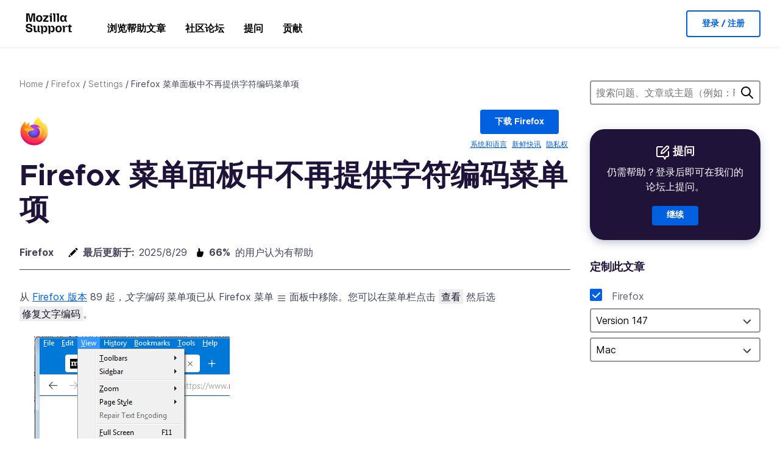

--- FILE ---
content_type: text/html; charset=utf-8
request_url: https://support.mozilla.org/zh-CN/kb/Firefox%20%E8%8F%9C%E5%8D%95%E9%9D%A2%E6%9D%BF%E4%B8%AD%E4%B8%8D%E5%86%8D%E6%8F%90%E4%BE%9B%E5%AD%97%E7%AC%A6%E7%BC%96%E7%A0%81%E8%8F%9C%E5%8D%95%E9%A1%B9
body_size: 85200
content:



<!DOCTYPE html>
<html class="no-js" lang="zh-CN"
  dir="ltr"
  data-gtm-container-id="G-2VC139B3XV"
  data-ga-content-group="kb-article"
  data-ga-default-slug="text-encoding-no-longer-available-firefox-menu"
  data-ga-article-locale="zh-CN"
  data-ga-topics="/browse/customization/settings/"
  data-ga-products="/firefox/"
  
  >
<head>
  <!--
Read more about our custom configuration and use of Google Analytics here:
https://bugzilla.mozilla.org/show_bug.cgi?id=1122305#c8
-->

<!-- Google Tag Manager -->

  <script src="https://assets-prod.sumo.prod.webservices.mozgcp.net/static/gtm-snippet.f1a8b29a563ecd7a.js" nonce="CPfLA10ZFDgjKudd8UrY2w=="></script>

<!-- End Google Tag Manager -->

  
  <meta http-equiv="Content-Type" content="text/html; charset=utf-8"/>

  
    <title>
  Firefox 菜单面板中不再提供字符编码菜单项 | Firefox 帮助
</title>
  

  
<link rel="apple-touch-icon" sizes="180x180" href="https://assets-prod.sumo.prod.webservices.mozgcp.net/static/apple-touch-icon.40087fc676872dcc.png">
<link rel="icon" type="image/png" href="https://assets-prod.sumo.prod.webservices.mozgcp.net/static/favicon.abcbdb85e0f9e7a0.png">
<link rel="manifest" href="/manifest.json">
<link rel="shortcut icon" href="https://assets-prod.sumo.prod.webservices.mozgcp.net/static/favicon.abcbdb85e0f9e7a0.png">
<meta name="theme-color" content="#ffffff">


  <link rel="search" type="application/opensearchdescription+xml" title="Mozilla 技术支持" href="/zh-CN/search/xml"/>
  

  
  
  <link href="https://assets-prod.sumo.prod.webservices.mozgcp.net/static/screen.02cf61ea7585e2c7.css" rel="stylesheet" nonce="CPfLA10ZFDgjKudd8UrY2w==">

  
  
  <script defer="defer" src="https://assets-prod.sumo.prod.webservices.mozgcp.net/static/32.a390ba7069326239.js" nonce="CPfLA10ZFDgjKudd8UrY2w=="></script><script defer="defer" src="https://assets-prod.sumo.prod.webservices.mozgcp.net/static/common.ec3737bd76c83a6a.js" nonce="CPfLA10ZFDgjKudd8UrY2w=="></script>
  
    <script defer="defer" src="https://assets-prod.sumo.prod.webservices.mozgcp.net/static/566.52e082bc6ceca92f.js" nonce="CPfLA10ZFDgjKudd8UrY2w=="></script><script defer="defer" src="https://assets-prod.sumo.prod.webservices.mozgcp.net/static/467.e805b3b5a73440ca.js" nonce="CPfLA10ZFDgjKudd8UrY2w=="></script><script defer="defer" src="https://assets-prod.sumo.prod.webservices.mozgcp.net/static/58.4022309305ddf592.js" nonce="CPfLA10ZFDgjKudd8UrY2w=="></script><script defer="defer" src="https://assets-prod.sumo.prod.webservices.mozgcp.net/static/document.1400607f788fdb23.js" nonce="CPfLA10ZFDgjKudd8UrY2w=="></script>
  
  <script defer="defer" src="https://assets-prod.sumo.prod.webservices.mozgcp.net/static/common.fx.download.46606c8553638ec9.js" nonce="CPfLA10ZFDgjKudd8UrY2w=="></script>

  
    
      <meta name="description" content="Firefox 不再有字符编码子菜单。该子菜单作为选项工具栏按钮位于菜单栏的视图菜单。"/>
    
  

  
  <meta name="google-site-verification" content="2URA-2Y9BeYYUf8B2BSsBSVetJJS3TZwlXBOaMx2VfY" />
  
  <meta name="google-site-verification" content="ueNbCgS4e1JIAgLGwufm-jHaIcLXFLtFMmR_65S1Ag0" />
  
  <meta name="msvalidate.01" content="1659173DC94819093068B0ED7C51C527" />

  

    <meta name="viewport" content="width=device-width, initial-scale=1.0, maximum-scale=1.0, user-scalable=no" />

  
    <link rel="canonical" href="https://support.mozilla.org/zh-CN/kb/Firefox%20%E8%8F%9C%E5%8D%95%E9%9D%A2%E6%9D%BF%E4%B8%AD%E4%B8%8D%E5%86%8D%E6%8F%90%E4%BE%9B%E5%AD%97%E7%AC%A6%E7%BC%96%E7%A0%81%E8%8F%9C%E5%8D%95%E9%A1%B9" />
  
</head>

<body class="html-ltr logged-out responsive document zh-CN"
      data-readonly="false"
      data-usernames-api="/zh-CN/users/api/usernames"
      data-messages-api="/zh-CN/messages/api/autocomplete"
      data-media-url="https://assets-prod.sumo.prod.webservices.mozgcp.net/"
      
        data-ga-alternate-url="/zh-CN/kb/text-encoding-no-longer-available-firefox-menu"
      
data-document-id="53874" >



  

<ul class="sumo-nav-access" id="nav-access">
  <li><a href="#main-content">跳转到主要内容</a></li>
  <li><a href="/zh-CN/locales?next=%2Fen-US%2Fkb%2Ftext-encoding-no-longer-available-firefox-menu">切换语言</a></li>
  <li><a id="skip-to-search" href="#search-q">跳转到搜索</a></li>
</ul>



<div class="media-test"></div>

<div id="announcements">
  
  


  
  
</div>

<header class="mzp-c-navigation sumo-nav">
  <div class="mzp-c-navigation-l-content">
    <div class="sumo-nav--container">
      <div class="sumo-nav--logo">
        <a href="/zh-CN/"><img src="https://assets-prod.sumo.prod.webservices.mozgcp.net/static/mozilla-support.4be004d0bbcbfb1e.svg" alt="Mozilla Support Logo"/></a>
      </div>

      <button data-mobile-nav-search-button class="sumo-nav--search-button" type="button">Search</button>
      <button data-sumo-toggle-nav="#main-navigation" class="sumo-nav--toggle-button" type="button" aria-controls="main-navigation">Menu</button>
      <a class="sumo-nav--avatar-button" data-sumo-toggle-nav="#profile-navigation" aria-controls="profile-navigation" aria-role="button">
        
        <img class="avatar" src="https://assets-prod.sumo.prod.webservices.mozgcp.net/static/default-FFA-avatar.1eeb2a0a42235417.png" alt="Avatar for Username">
        

      </a>
      <div class="mzp-c-navigation-items sumo-nav--list-wrap" id="main-navigation">
        <div class="mzp-c-navigation-menu">
          <nav class="mzp-c-menu mzp-is-basic">
              
              <ul class="mzp-c-menu-category-list sumo-nav--list">
                
<li class="mzp-c-menu-category mzp-has-drop-down mzp-js-expandable">
  <a class="mzp-c-menu-title sumo-nav--link" href="/zh-CN/questions/" aria-haspopup="true"
    aria-controls="mzp-c-menu-panel-help">浏览帮助文章</a>
  <div class="mzp-c-menu-panel mzp-has-card" id="mzp-c-menu-panel-help">
    <div class="sumo-nav--dropdown-container">
      <div class="sumo-nav--dropdown-grid">
        <button class="mzp-c-menu-button-close" type="button"
          aria-controls="mzp-c-menu-panel-example">关闭 Firefox 菜单</button>
        <div class="sumo-nav--dropdown-col">
          <section class="mzp-c-menu-item mzp-has-icon sumo-nav--dropdown-item">
          <div class="mzp-c-menu-item-head">
            <svg class="mzp-c-menu-item-icon" width="24" height="24" xmlns="http://www.w3.org/2000/svg" viewBox="0 0 24 24">
              <g transform="translate(3 3)" stroke="#000" stroke-width="2" fill="none" fill-rule="evenodd"
                stroke-linecap="round">
                <rect stroke-linejoin="round" width="18" height="18" rx="2" />
                <path d="M4 5h10M4 9h10M4 13h4" />
              </g>
            </svg>
            <h4 class="mzp-c-menu-item-title">按产品浏览</h4>
          </div>
            <ul class="mzp-c-menu-item-list sumo-nav--sublist">
              <li>
                <a href="/zh-CN/products/firefox"
                  data-event-name="link_click"
                  data-event-parameters='{
                    "link_name": "main-menu.firefox-browser.product-home",
                    "link_detail": "firefox"
                  }'>
                  桌面版 Firefox
                </a>
              </li>
              <li>
                <a href="/zh-CN/products/mozilla-vpn"
                  data-event-name="link_click"
                  data-event-parameters='{
                    "link_name": "main-menu.mozilla-vpn.product-home",
                    "link_detail": "mozilla-vpn"
                  }'>
                  Mozilla VPN
                </a>
              </li>
              <li>
                <a href="/zh-CN/products/ios"
                  data-event-name="link_click"
                  data-event-parameters='{
                    "link_name": "main-menu.firefox-for-ios.product-home",
                    "link_detail": "ios"
                  }'>
                  iOS 版 Firefox
                </a>
              </li>
              <li>
                <a href="/zh-CN/products/thunderbird"
                  data-event-name="link_click"
                  data-event-parameters='{
                    "link_name": "main-menu.thunderbird.product-home",
                    "link_detail": "thunderbird"
                  }'>
                  Thunderbird
                </a>
              </li>
              <li>
                <a href="/zh-CN/products/mobile"
                  data-event-name="link_click"
                  data-event-parameters='{
                    "link_name": "main-menu.firefox-for-android.product-home",
                    "link_detail": "mobile"
                  }'>
                  Android 版 Firefox
                </a>
              </li>
              <li>
                <a class="color-link" href="/zh-CN/products/"
                  data-event-name="link_click"
                  data-event-parameters='{"link_name": "main-menu.browse-all-articles.list-products"}'>
                  查看所有产品
                </a>
              </li>
            </ul>
          </section>
        </div>
        <div class="sumo-nav--dropdown-col">
          <section class="mzp-c-menu-item mzp-has-icon sumo-nav--dropdown-item">
            <div class="mzp-c-menu-item-head">
              <svg class="mzp-c-menu-item-icon" width="24" height="24" xmlns="http://www.w3.org/2000/svg" viewBox="0 0 24 24">
                <g transform="translate(3 3)" stroke="#000" stroke-width="2" fill="none" fill-rule="evenodd"
                  stroke-linecap="round">
                  <rect stroke-linejoin="round" width="18" height="18" rx="2" />
                  <path d="M4 5h10M4 9h10M4 13h4" />
                </g>
              </svg>
              <h4 class="mzp-c-menu-item-title">按主题浏览</h4>
            </div>
            
  
  
  
  
  
  

  
    
    
    
    
    
    
    

  

  <ul class="mzp-c-menu-item-list sumo-nav--sublist">
    <li>
      <a href="/zh-CN/topics/settings"
          data-event-name="link_click"
          data-event-parameters='{
          "link_name": "main-menu.topic-home",
          "link_detail": "settings"
        }'>
          设置
      </a>
    </li>
    <li>
      <a href="/zh-CN/topics/installation-and-updates"
          data-event-name="link_click"
          data-event-parameters='{
          "link_name": "main-menu.topic-home",
          "link_detail": "installation-and-updates"
        }'>
          Installation and updates
      </a>
    </li>
    <li>
      <a href="/zh-CN/topics/email-and-messaging"
          data-event-name="link_click"
          data-event-parameters='{
          "link_name": "main-menu.topic-home",
          "link_detail": "email-and-messaging"
        }'>
          Email and messaging
      </a>
    </li>
    <li>
      <a href="/zh-CN/topics/performance-and-connectivity"
          data-event-name="link_click"
          data-event-parameters='{
          "link_name": "main-menu.topic-home",
          "link_detail": "performance-and-connectivity"
        }'>
          Performance and connectivity
      </a>
    </li>
    <li>
      <a href="/zh-CN/topics/privacy-and-security"
          data-event-name="link_click"
          data-event-parameters='{
          "link_name": "main-menu.topic-home",
          "link_detail": "privacy-and-security"
        }'>
          Privacy and security
      </a>
    </li>
    <li>
      <a href="/zh-CN/topics/browse"
          data-event-name="link_click"
          data-event-parameters='{
          "link_name": "main-menu.topic-home",
          "link_detail": "browse"
        }'>
          浏览
      </a>
    </li>
  </ul>

          </section>
        </div>
      </div>
    </div>
  </div>
</li>
<li class="mzp-c-menu-category mzp-has-drop-down mzp-js-expandable">
  <a class="mzp-c-menu-title sumo-nav--link" href="#" aria-haspopup="true" aria-controls="mzp-c-menu-panel-tools">社区论坛</a>
  <div class="mzp-c-menu-panel mzp-has-card" id="mzp-c-menu-panel-tools">
    <div class="sumo-nav--dropdown-container">
      <div class="sumo-nav--dropdown-grid">
        <button class="mzp-c-menu-button-close" type="button"
          aria-controls="mzp-c-menu-panel-example">关闭 Firefox 菜单</button>
        <div class="sumo-nav--dropdown-col">
          <section class="mzp-c-menu-item mzp-has-icon sumo-nav--dropdown-item">
            <div class="mzp-c-menu-item-head">
              <svg class="mzp-c-menu-item-icon" width="24" height="24" xmlns="http://www.w3.org/2000/svg"
                viewBox="0 0 24 24">
                <g stroke="#000" stroke-width="2" fill="none" fill-rule="evenodd" stroke-linecap="round"
                  stroke-linejoin="round">
                  <path
                    d="M17 17l-1.051 3.154a1 1 0 01-1.898 0L13 17H5a2 2 0 01-2-2V5a2 2 0 012-2h14a2 2 0 012 2v10a2 2 0 01-2 2h-2zM7 8h10M7 12h10" />
                </g>
              </svg>
              <h4 class="mzp-c-menu-item-title">选择产品</h4>
            </div>
            <ul class="mzp-c-menu-item-list sumo-nav--sublist">
              <li>
                <a href="/zh-CN/questions/firefox"
                   data-event-name="link_click"
                   data-event-parameters='{
                    "link_name": "main-menu.support-forum-home",
                    "link_detail": "desktop"
                  }'>
                   桌面版 Firefox
                </a>
              </li>
              <li>
                <a href="/zh-CN/questions/focus-firefox"
                   data-event-name="link_click"
                   data-event-parameters='{
                    "link_name": "main-menu.support-forum-home",
                    "link_detail": "focus"
                  }'>
                   Firefox Focus
                </a>
              </li>
              <li>
                <a href="/zh-CN/questions/ios"
                   data-event-name="link_click"
                   data-event-parameters='{
                    "link_name": "main-menu.support-forum-home",
                    "link_detail": "ios"
                  }'>
                   iOS 版 Firefox
                </a>
              </li>
              <li>
                <a href="/zh-CN/questions/thunderbird"
                   data-event-name="link_click"
                   data-event-parameters='{
                    "link_name": "main-menu.support-forum-home",
                    "link_detail": "thunderbird"
                  }'>
                   Thunderbird
                </a>
              </li>
              <li>
                <a href="/zh-CN/questions/mobile"
                   data-event-name="link_click"
                   data-event-parameters='{
                    "link_name": "main-menu.support-forum-home",
                    "link_detail": "mobile"
                  }'>
                   Android 版 Firefox
                </a>
              </li>
              <li>
                <a class="color-link" href="/zh-CN/questions/"
                   data-event-name="link_click"
                   data-event-parameters='{
                    "link_name": "main-menu.support-forum-home",
                    "link_detail": "view-all-home"
                  }'>
                   查看所有论坛
                </a>
              </li>
            </ul>
          </section>
        </div>
        <div class="sumo-nav--dropdown-col">
          <section class="mzp-c-menu-item mzp-has-icon sumo-nav--dropdown-item">
            <div class="mzp-c-menu-item-head">
              <svg class="mzp-c-menu-item-icon" width="24" height="24" xmlns="http://www.w3.org/2000/svg"
                viewBox="0 0 24 24">
                <path
                  d="M10.5 9.5L3 17c-1 1.667-1 3 0 4s2.333.833 4-.5l7.5-7.5c2.333 1.054 4.333.734 6-.96 1.667-1.693 1.833-3.707.5-6.04l-3 3-2.5-.5L15 6l3-3c-2.333-1.333-4.333-1.167-6 .5-1.667 1.667-2.167 3.667-1.5 6z"
                  stroke="#000" stroke-width="2" fill="none" fill-rule="evenodd" stroke-linecap="round"
                  stroke-linejoin="round" />
              </svg>
              <h4 class="mzp-c-menu-item-title">按主题浏览所有论坛帖子</h4>
            </div>
            
  
  
  
  
  
  

  
    
    
    
    
    
    
    
  

  <ul class="mzp-c-menu-item-list sumo-nav--sublist">
    <li>
      <a href="/zh-CN/questions/topic/settings"
          data-event-name="link_click"
          data-event-parameters='{
          "link_name": "main-menu.support-forum-home",
          "link_detail": "settings"
        }'>
          设置
      </a>
    </li>
    <li>
      <a href="/zh-CN/questions/topic/installation-and-updates"
          data-event-name="link_click"
          data-event-parameters='{
          "link_name": "main-menu.support-forum-home",
          "link_detail": "installation-and-updates"
        }'>
          Installation and updates
      </a>
    </li>
    <li>
      <a href="/zh-CN/questions/topic/email-and-messaging"
          data-event-name="link_click"
          data-event-parameters='{
          "link_name": "main-menu.support-forum-home",
          "link_detail": "email-and-messaging"
        }'>
          Email and messaging
      </a>
    </li>
    <li>
      <a href="/zh-CN/questions/topic/performance-and-connectivity"
          data-event-name="link_click"
          data-event-parameters='{
          "link_name": "main-menu.support-forum-home",
          "link_detail": "performance-and-connectivity"
        }'>
          Performance and connectivity
      </a>
    </li>
    <li>
      <a href="/zh-CN/questions/topic/privacy-and-security"
          data-event-name="link_click"
          data-event-parameters='{
          "link_name": "main-menu.support-forum-home",
          "link_detail": "privacy-and-security"
        }'>
          Privacy and security
      </a>
    </li>
    <li>
      <a href="/zh-CN/questions/topic/browse"
          data-event-name="link_click"
          data-event-parameters='{
          "link_name": "main-menu.support-forum-home",
          "link_detail": "browse"
        }'>
          浏览
      </a>
    </li>
  </ul>

          </section>
        </div>
      </div>
    </div>
  </div>
</li>

<li class="mzp-c-menu-category mzp-has-drop-down mzp-js-expandable">
  <a class="mzp-c-menu-title sumo-nav--link" href="/zh-CN/questions/" aria-haspopup="true"
    aria-controls="mzp-c-menu-panel-help">提问</a>
  <div class="mzp-c-menu-panel mzp-has-card" id="mzp-c-menu-panel-help">
    <div class="sumo-nav--dropdown-container">
      <div class="sumo-nav--dropdown-grid">
        <button class="mzp-c-menu-button-close" type="button"
          aria-controls="mzp-c-menu-panel-example">关闭 Firefox 菜单
        </button>
        <div class="sumo-nav--dropdown">
          <section class="mzp-c-menu-item mzp-has-icon sumo-nav--dropdown-item">
            <div class="mzp-c-menu-item-head">
              <svg class="mzp-c-menu-item-icon" width="24" height="24" xmlns="http://www.w3.org/2000/svg"
                viewBox="0 0 24 24">
                <g stroke="#000" stroke-width="2" fill="none" fill-rule="evenodd" stroke-linecap="round"
                  stroke-linejoin="round">
                  <path d="M11 3H4a2 2 0 00-2 2v12a2 2 0 002 2h9l2 4 2-4h2a2 2 0 002-2v-6" />
                  <path d="M17.5 2.5a2.121 2.121 0 013 3L13 13l-4 1 1-4 7.5-7.5z" />
                </g>
              </svg>
              <h4 class="mzp-c-menu-item-title">获取下列产品帮助</h4>
            </div>
            <ul class="mzp-c-menu-item-list sumo-nav--sublist-aaq">
              <li>
                <a href="/zh-CN/questions/new/desktop"
                   data-event-name="link_click"
                   data-event-parameters='{
                    "link_name": "main-menu.aaq-step-2",
                    "link_detail": "desktop"
                  }'>
                   桌面版 Firefox
                </a>
              </li>
              <li>
                <a href="/zh-CN/questions/new/firefox-enterprise"
                   data-event-name="link_click"
                   data-event-parameters='{
                    "link_name": "main-menu.aaq-step-2",
                    "link_detail": "firefox-enterprise"
                  }'>
                   Firefox 企业版
                </a>
              </li>
              <li>
                <a href="/zh-CN/questions/new/relay"
                   data-event-name="link_click"
                   data-event-parameters='{
                    "link_name": "main-menu.aaq-step-2",
                    "link_detail": "relay"
                  }'>
                   Firefox Relay
                </a>
              </li>
              <li>
                <a href="/zh-CN/questions/new/thunderbird"
                   data-event-name="link_click"
                   data-event-parameters='{
                    "link_name": "main-menu.aaq-step-2",
                    "link_detail": "thunderbird"
                  }'>
                   Thunderbird
                </a>
              </li>
              <li>
                <a href="/zh-CN/questions/new/ios"
                   data-event-name="link_click"
                   data-event-parameters='{
                    "link_name": "main-menu.aaq-step-2",
                    "link_detail": "ios"
                  }'>
                   iOS 版 Firefox
                </a>
              </li>
              <li>
                <a href="/zh-CN/questions/new/focus"
                   data-event-name="link_click"
                   data-event-parameters='{
                    "link_name": "main-menu.aaq-step-2",
                    "link_detail": "focus"
                  }'>
                   Firefox Focus
                </a>
              </li>
              <li>
                <a href="/zh-CN/questions/new/monitor"
                   data-event-name="link_click"
                   data-event-parameters='{
                    "link_name": "main-menu.aaq-step-2",
                    "link_detail": "monitor"
                  }'>
                   Monitor
                </a>
              </li>
              <li>
                <a href="/zh-CN/questions/new/mozilla-account"
                   data-event-name="link_click"
                   data-event-parameters='{
                    "link_name": "main-menu.aaq-step-2",
                    "link_detail": "mozilla-account"
                  }'>
                   Mozilla 账户
                </a>
              </li>
              <li>
                <a href="/zh-CN/questions/new/mobile"
                   data-event-name="link_click"
                   data-event-parameters='{
                    "link_name": "main-menu.aaq-step-2",
                    "link_detail": "mobile"
                  }'>
                   Android 版 Firefox
                </a>
              </li>
              <li>
                <a href="/zh-CN/questions/new/mozilla-vpn"
                   data-event-name="link_click"
                   data-event-parameters='{
                    "link_name": "main-menu.aaq-step-2",
                    "link_detail": "mozilla-vpn"
                  }'>
                   Mozilla VPN
                </a>
              </li>
              <li>
                <a href="/zh-CN/questions/new/pocket"
                   data-event-name="link_click"
                   data-event-parameters='{
                    "link_name": "main-menu.aaq-step-2",
                    "link_detail": "pocket"
                  }'>
                   Pocket
                </a>
              </li>
              <li>
                <a class="color-link" href="/zh-CN/questions/new"
                   data-event-name="link_click"
                   data-event-parameters='{
                    "link_name": "main-menu.aaq-step-1",
                    "link_detail": "view-all"
                  }'>
                   查看所有
                </a>
              </li>
            </ul>
          </section>
        </div>
      </div>
    </div>
  </div>
</li>


  <li class="mzp-c-menu-category">
    <a class="mzp-c-menu-title sumo-nav--link" href="/zh-CN/contribute"
      data-event-name="link_click"
      data-event-parameters='{"link_name": "main-menu.contribute.contribute-home"}'>
      贡献
    </a>
  </li>


              </ul>
              
          </nav>
        </div>
      </div>

      <div class="mzp-c-navigation-items sumo-nav--list-wrap-right logged-out" id="profile-navigation">
        <div class="mzp-c-navigation-menu">
          <nav class="mzp-c-menu mzp-is-basic">
              
              <ul class="mzp-c-menu-category-list sumo-nav--list">
                

<li class="mzp-c-menu-category sumo-nav--item-right">
  
<form data-instant-search="form" id="support-search"  action="/zh-CN/search/" method="get"
   class="simple-search-form">
  
  
  <input type="hidden" name="product" value="firefox" />
  
  
  <input spellcheck="true" type="search" autocomplete="off" name="q" aria-required="true"
    placeholder="搜索问题、文章或主题（例如：Firefox 保存密码）" class="searchbox" id="search-q" />
  <button type="submit" title="搜索" class="search-button">搜索</button>
</form>


  
</li>


<li
  class="mzp-c-menu-category logged-out-button-row ">
  
  <a rel="nofollow" href="/zh-CN/users/auth" class="sumo-button secondary-button button-lg"
    data-event-name="link_click"
    data-event-parameters='{"link_name": "main-menu.sign-in-up"}'>
    登录 / 注册
  </a>
  
</li>

              </ul>
              
          </nav>
        </div>
      </div>
      <div class="mzp-c-navigation-items sumo-nav--mobile-search-form" id="search-navigation">
        <div class="mzp-c-navigation-menu">
          <nav class="mzp-c-menu mzp-is-basic">
            
<form data-instant-search="form" id="mobile-search-results"  action="/zh-CN/search/" method="get"
   class="simple-search-form">
  
  
  <input type="hidden" name="product" value="firefox" />
  
  
  <input spellcheck="true" type="search" autocomplete="off" name="q" aria-required="true"
    placeholder="搜索问题、文章或主题（例如：Firefox 保存密码）" class="searchbox" id="search-q" />
  <button type="submit" title="搜索" class="search-button">搜索</button>
</form>

          </nav>
        </div>
      </div>
    </div>
  </div>
</header><!--/.mzp-c-navigation -->


<!-- This is only displayed when the instant search is active.
     This block is overriden in home.html and product.html,
     and can likely be removed when frontend search is replaced. -->
<div class="home-search-section sumo-page-section--lg shade-bg hidden-search-masthead">
  <div class="mzp-l-content narrow">
    <div class="home-search-section--content">
      <h4 class="sumo-page-heading-xl">搜索 | 用户支持</h4>
      
<form data-instant-search="form" id="hidden-search"  action="/zh-CN/search/" method="get"
   class="simple-search-form">
  
  
  <input type="hidden" name="product" value="firefox" />
  
  
  <input spellcheck="true" type="search" autocomplete="off" name="q" aria-required="true"
    placeholder="搜索问题、文章或主题（例如：Firefox 保存密码）" class="searchbox" id="search-q" />
  <button type="submit" title="搜索" class="search-button">搜索</button>
</form>

    </div>
  </div>
</div>








<div class="mzp-l-content " id="main-content">
  <div class="sumo-page-section--inner">
    
  
<div class="breadcrumbs" id="main-breadcrumbs">
  <ol id="breadcrumbs" class="breadcrumbs--list">
  
    
      
        <li><a href="/zh-CN/">Home</a></li>
      
    
  
    
      
        <li><a href="/zh-CN/products/firefox">Firefox</a></li>
      
    
  
    
      
        <li><a href="/zh-CN/products/firefox/settings">Settings</a></li>
      
    
  
    
      <li>Firefox 菜单面板中不再提供字符编码菜单项</li>
    
  
  </ol>
  </div>


    <div class="sumo-l-two-col ">
      
      <aside id="aside" class="sumo-l-two-col--sidebar">
        
        
  <div class="search-form-sidebar large-only">
    
<form data-instant-search="form" id="support-search-sidebar"  action="/zh-CN/search/" method="get"
   class="simple-search-form">
  
  
  <input type="hidden" name="product" value="firefox" />
  
  
  <input spellcheck="true" type="search" autocomplete="off" name="q" aria-required="true"
    placeholder="搜索问题、文章或主题（例如：Firefox 保存密码）" class="searchbox" id="search-q" />
  <button type="submit" title="搜索" class="search-button">搜索</button>
</form>

  </div>

  
    
  
  <div class="aaq-widget card is-inverse elevation-01 text-center radius-md">
    <h2 class="card--title has-bottom-margin">
      <svg class="card--icon-sm" width="24px" height="24px" viewBox="0 0 24 24" xmlns="http://www.w3.org/2000/svg">
        <g stroke="none" stroke-width="1" fill="none" fill-rule="evenodd" stroke-linecap="round" stroke-linejoin="round">
          <g transform="translate(2.000000, 1.878680)" stroke="#FFFFFF" stroke-width="2">
            <path d="M9,1.12132031 L2,1.12132031 C0.8954305,1.12132031 5.32907052e-15,2.01675081 5.32907052e-15,3.12132031 L5.32907052e-15,15.1213203 C5.32907052e-15,16.2258898 0.8954305,17.1213203 2,17.1213203 L11,17.1213203 L13,21.1213203 L15,17.1213203 L17,17.1213203 C18.1045695,17.1213203 19,16.2258898 19,15.1213203 L19,9.12132031"></path>
            <path d="M15.5,0.621320312 C16.3284271,-0.207106783 17.6715729,-0.207106769 18.5,0.621320344 C19.3284271,1.44974746 19.3284271,2.79289318 18.5,3.62132031 L11,11.1213203 L7,12.1213203 L8,8.12132031 L15.5,0.621320312 Z"></path>
          </g>
        </g>
      </svg>

      提问
    </h2>
    
    
    
    
    

    
      
        
          <p>仍需帮助？登录后即可在我们的论坛上提问。</p>
        
      
    

    

    
  
    <a class="sumo-button primary-button feature-box"
      href="/zh-CN/kb/get-community-support?exit_aaq=1"
      data-event-name="link_click"
      data-event-parameters='{
        "link_name": "aaq-widget.community-support.kb-article",
        "link_detail": "firefox"
      }'>
      继续
    </a>
    </div>
  

  
    
    
  
  
  <nav id="doc-tools">
    <ul class="sidebar-nav sidebar-folding">
      
      <li id="editing-tools-sidebar">
        
        <span class="details-heading"></span>
        <ul class="sidebar-nav--list">
        
        
          <li>
            
    

    <section class="showfor" id="showfor-panel">
      <script type="application/json" class="showfor-data">
        {"products": [{"title": "Firefox", "slug": "firefox", "platforms": ["win8", "win7", "winxp", "mac", "linux", "win10", "win11"], "visible": true}], "versions": {"firefox": [{"name": "Version 149", "slug": "fx149", "product": "firefox", "default": false, "min_version": 149.0, "max_version": 150.0, "visible": true}, {"name": "Version 148", "slug": "fx148", "product": "firefox", "default": false, "min_version": 148.0, "max_version": 149.0, "visible": true}, {"name": "Version 147", "slug": "fx147", "product": "firefox", "default": true, "min_version": 147.0, "max_version": 148.0, "visible": true}, {"name": "Version 146", "slug": "fx146", "product": "firefox", "default": false, "min_version": 146.0, "max_version": 147.0, "visible": true}, {"name": "Version 145", "slug": "fx145", "product": "firefox", "default": false, "min_version": 145.0, "max_version": 146.0, "visible": true}, {"name": "Version 144", "slug": "fx144", "product": "firefox", "default": false, "min_version": 144.0, "max_version": 145.0, "visible": true}, {"name": "Version 143", "slug": "fx143", "product": "firefox", "default": false, "min_version": 143.0, "max_version": 144.0, "visible": true}, {"name": "Version 142", "slug": "fx142", "product": "firefox", "default": false, "min_version": 142.0, "max_version": 143.0, "visible": true}, {"name": "Version 141", "slug": "fx141", "product": "firefox", "default": false, "min_version": 141.0, "max_version": 142.0, "visible": true}, {"name": "Version 140", "slug": "fx140", "product": "firefox", "default": false, "min_version": 140.0, "max_version": 141.0, "visible": true}, {"name": "Version 139", "slug": "fx139", "product": "firefox", "default": false, "min_version": 139.0, "max_version": 140.0, "visible": true}, {"name": "Version 138", "slug": "fx138", "product": "firefox", "default": false, "min_version": 138.0, "max_version": 139.0, "visible": true}, {"name": "Version 137", "slug": "fx137", "product": "firefox", "default": false, "min_version": 137.0, "max_version": 138.0, "visible": false}, {"name": "Version 136", "slug": "fx136", "product": "firefox", "default": false, "min_version": 136.0, "max_version": 137.0, "visible": false}, {"name": "Version 135", "slug": "fx135", "product": "firefox", "default": false, "min_version": 135.0, "max_version": 136.0, "visible": false}, {"name": "Version 134", "slug": "fx134", "product": "firefox", "default": false, "min_version": 134.0, "max_version": 135.0, "visible": false}, {"name": "Version 133", "slug": "fx133", "product": "firefox", "default": false, "min_version": 133.0, "max_version": 134.0, "visible": false}, {"name": "Version 132", "slug": "fx132", "product": "firefox", "default": false, "min_version": 132.0, "max_version": 133.0, "visible": false}, {"name": "Version 131", "slug": "fx131", "product": "firefox", "default": false, "min_version": 131.0, "max_version": 132.0, "visible": false}, {"name": "Version 130", "slug": "fx130", "product": "firefox", "default": false, "min_version": 130.0, "max_version": 131.0, "visible": false}, {"name": "Version 129", "slug": "fx129", "product": "firefox", "default": false, "min_version": 129.0, "max_version": 130.0, "visible": false}, {"name": "Version 128", "slug": "fx128", "product": "firefox", "default": false, "min_version": 128.0, "max_version": 129.0, "visible": false}, {"name": "Version 127", "slug": "fx127", "product": "firefox", "default": false, "min_version": 127.0, "max_version": 128.0, "visible": false}, {"name": "Version 126", "slug": "fx126", "product": "firefox", "default": false, "min_version": 126.0, "max_version": 127.0, "visible": false}, {"name": "Version 125", "slug": "fx125", "product": "firefox", "default": false, "min_version": 125.0, "max_version": 126.0, "visible": false}, {"name": "Version 124", "slug": "fx124", "product": "firefox", "default": false, "min_version": 124.0, "max_version": 125.0, "visible": false}, {"name": "Version 123", "slug": "fx123", "product": "firefox", "default": false, "min_version": 123.0, "max_version": 124.0, "visible": false}, {"name": "Version 122", "slug": "fx122", "product": "firefox", "default": false, "min_version": 122.0, "max_version": 123.0, "visible": false}, {"name": "Version 121", "slug": "fx121", "product": "firefox", "default": false, "min_version": 121.0, "max_version": 122.0, "visible": false}, {"name": "Version 120", "slug": "fx120", "product": "firefox", "default": false, "min_version": 120.0, "max_version": 121.0, "visible": false}, {"name": "Version 119", "slug": "fx119", "product": "firefox", "default": false, "min_version": 119.0, "max_version": 120.0, "visible": false}, {"name": "Version 118", "slug": "fx118", "product": "firefox", "default": false, "min_version": 118.0, "max_version": 119.0, "visible": false}, {"name": "Version 117", "slug": "fx117", "product": "firefox", "default": false, "min_version": 117.0, "max_version": 118.0, "visible": false}, {"name": "Version 116", "slug": "fx116", "product": "firefox", "default": false, "min_version": 116.0, "max_version": 117.0, "visible": false}, {"name": "Version 115", "slug": "fx115", "product": "firefox", "default": false, "min_version": 115.0, "max_version": 116.0, "visible": false}, {"name": "Version 114", "slug": "fx114", "product": "firefox", "default": false, "min_version": 114.0, "max_version": 115.0, "visible": false}, {"name": "Version 113", "slug": "fx113", "product": "firefox", "default": false, "min_version": 113.0, "max_version": 114.0, "visible": false}, {"name": "Version 112", "slug": "fx112", "product": "firefox", "default": false, "min_version": 112.0, "max_version": 113.0, "visible": false}, {"name": "Version 111", "slug": "fx111", "product": "firefox", "default": false, "min_version": 111.0, "max_version": 112.0, "visible": false}, {"name": "Version 110", "slug": "fx110", "product": "firefox", "default": false, "min_version": 110.0, "max_version": 111.0, "visible": false}, {"name": "Version 109", "slug": "fx109", "product": "firefox", "default": false, "min_version": 109.0, "max_version": 110.0, "visible": false}, {"name": "Version 108", "slug": "fx108", "product": "firefox", "default": false, "min_version": 108.0, "max_version": 109.0, "visible": false}, {"name": "Version 107", "slug": "fx107", "product": "firefox", "default": false, "min_version": 107.0, "max_version": 108.0, "visible": false}, {"name": "Version 106", "slug": "fx106", "product": "firefox", "default": false, "min_version": 106.0, "max_version": 107.0, "visible": false}, {"name": "Version 105", "slug": "fx105", "product": "firefox", "default": false, "min_version": 105.0, "max_version": 106.0, "visible": false}, {"name": "Version 104", "slug": "fx104", "product": "firefox", "default": false, "min_version": 104.0, "max_version": 105.0, "visible": false}, {"name": "Version 103", "slug": "fx103", "product": "firefox", "default": false, "min_version": 103.0, "max_version": 104.0, "visible": false}, {"name": "Version 102", "slug": "fx102", "product": "firefox", "default": false, "min_version": 102.0, "max_version": 103.0, "visible": false}, {"name": "Version 101", "slug": "fx101", "product": "firefox", "default": false, "min_version": 101.0, "max_version": 102.0, "visible": false}, {"name": "Version 100", "slug": "fx100", "product": "firefox", "default": false, "min_version": 100.0, "max_version": 101.0, "visible": false}, {"name": "Version 99", "slug": "fx99", "product": "firefox", "default": false, "min_version": 99.0, "max_version": 100.0, "visible": false}, {"name": "Version 98", "slug": "fx98", "product": "firefox", "default": false, "min_version": 98.0, "max_version": 99.0, "visible": false}, {"name": "Version 97", "slug": "fx97", "product": "firefox", "default": false, "min_version": 97.0, "max_version": 98.0, "visible": false}, {"name": "Version 96", "slug": "fx96", "product": "firefox", "default": false, "min_version": 96.0, "max_version": 97.0, "visible": false}, {"name": "Version 95", "slug": "fx95", "product": "firefox", "default": false, "min_version": 95.0, "max_version": 96.0, "visible": false}, {"name": "Version 94", "slug": "fx94", "product": "firefox", "default": false, "min_version": 94.0, "max_version": 95.0, "visible": false}, {"name": "Version 93", "slug": "fx93", "product": "firefox", "default": false, "min_version": 93.0, "max_version": 94.0, "visible": false}, {"name": "Version 92", "slug": "fx92", "product": "firefox", "default": false, "min_version": 92.0, "max_version": 93.0, "visible": false}, {"name": "Version 91", "slug": "fx91", "product": "firefox", "default": false, "min_version": 91.0, "max_version": 92.0, "visible": false}, {"name": "Version 90", "slug": "fx90", "product": "firefox", "default": false, "min_version": 90.0, "max_version": 91.0, "visible": false}, {"name": "Version 89", "slug": "fx89", "product": "firefox", "default": false, "min_version": 89.0, "max_version": 90.0, "visible": false}, {"name": "Version 88", "slug": "fx88", "product": "firefox", "default": false, "min_version": 88.0, "max_version": 89.0, "visible": false}, {"name": "Version 87", "slug": "fx87", "product": "firefox", "default": false, "min_version": 87.0, "max_version": 88.0, "visible": false}, {"name": "Version 86", "slug": "fx86", "product": "firefox", "default": false, "min_version": 86.0, "max_version": 87.0, "visible": false}, {"name": "Version 85", "slug": "fx85", "product": "firefox", "default": false, "min_version": 85.0, "max_version": 86.0, "visible": false}, {"name": "Version 84", "slug": "fx84", "product": "firefox", "default": false, "min_version": 84.0, "max_version": 85.0, "visible": false}, {"name": "Version 83", "slug": "fx83", "product": "firefox", "default": false, "min_version": 83.0, "max_version": 84.0, "visible": false}, {"name": "Version 82", "slug": "fx82", "product": "firefox", "default": false, "min_version": 82.0, "max_version": 83.0, "visible": false}, {"name": "Version 81", "slug": "fx81", "product": "firefox", "default": false, "min_version": 81.0, "max_version": 82.0, "visible": false}, {"name": "Version 80", "slug": "fx80", "product": "firefox", "default": false, "min_version": 80.0, "max_version": 81.0, "visible": false}, {"name": "Version 79", "slug": "fx79", "product": "firefox", "default": false, "min_version": 79.0, "max_version": 80.0, "visible": false}, {"name": "Version 78", "slug": "fx78", "product": "firefox", "default": false, "min_version": 78.0, "max_version": 79.0, "visible": false}, {"name": "Version 77", "slug": "fx77", "product": "firefox", "default": false, "min_version": 77.0, "max_version": 78.0, "visible": false}, {"name": "Version 76", "slug": "fx76", "product": "firefox", "default": false, "min_version": 76.0, "max_version": 77.0, "visible": false}, {"name": "Version 75", "slug": "fx75", "product": "firefox", "default": false, "min_version": 75.0, "max_version": 76.0, "visible": false}, {"name": "Version 74", "slug": "fx74", "product": "firefox", "default": false, "min_version": 74.0, "max_version": 75.0, "visible": false}, {"name": "Version 73", "slug": "fx73", "product": "firefox", "default": false, "min_version": 73.0, "max_version": 74.0, "visible": false}, {"name": "Version 72", "slug": "fx72", "product": "firefox", "default": false, "min_version": 72.0, "max_version": 73.0, "visible": false}, {"name": "Version 71", "slug": "fx71", "product": "firefox", "default": false, "min_version": 71.0, "max_version": 72.0, "visible": false}, {"name": "Version 70", "slug": "fx70", "product": "firefox", "default": false, "min_version": 70.0, "max_version": 71.0, "visible": false}, {"name": "Version 69", "slug": "fx69", "product": "firefox", "default": false, "min_version": 69.0, "max_version": 70.0, "visible": false}, {"name": "Version 68", "slug": "fx68", "product": "firefox", "default": false, "min_version": 68.0, "max_version": 69.0, "visible": false}, {"name": "Version 67", "slug": "fx67", "product": "firefox", "default": false, "min_version": 67.0, "max_version": 68.0, "visible": false}, {"name": "Version 66", "slug": "fx66", "product": "firefox", "default": false, "min_version": 66.0, "max_version": 67.0, "visible": false}, {"name": "Version 65", "slug": "fx65", "product": "firefox", "default": false, "min_version": 65.0, "max_version": 66.0, "visible": false}, {"name": "Version 64", "slug": "fx64", "product": "firefox", "default": false, "min_version": 64.0, "max_version": 65.0, "visible": false}, {"name": "Version 63", "slug": "fx63", "product": "firefox", "default": false, "min_version": 63.0, "max_version": 64.0, "visible": false}, {"name": "Version 62", "slug": "fx62", "product": "firefox", "default": false, "min_version": 62.0, "max_version": 63.0, "visible": false}, {"name": "Version 61", "slug": "fx61", "product": "firefox", "default": false, "min_version": 61.0, "max_version": 62.0, "visible": false}, {"name": "Version 60", "slug": "fx60", "product": "firefox", "default": false, "min_version": 60.0, "max_version": 61.0, "visible": false}, {"name": "Version 59", "slug": "fx59", "product": "firefox", "default": false, "min_version": 59.0, "max_version": 60.0, "visible": false}, {"name": "Version 58", "slug": "fx58", "product": "firefox", "default": false, "min_version": 58.0, "max_version": 59.0, "visible": false}, {"name": "Version 57", "slug": "fx57", "product": "firefox", "default": false, "min_version": 57.0, "max_version": 58.0, "visible": false}, {"name": "Version 56", "slug": "fx56", "product": "firefox", "default": false, "min_version": 56.0, "max_version": 57.0, "visible": false}, {"name": "Version 55", "slug": "fx55", "product": "firefox", "default": false, "min_version": 55.0, "max_version": 56.0, "visible": false}, {"name": "Version 54", "slug": "fx54", "product": "firefox", "default": false, "min_version": 54.0, "max_version": 55.0, "visible": false}, {"name": "Version 53", "slug": "fx53", "product": "firefox", "default": false, "min_version": 53.0, "max_version": 54.0, "visible": false}, {"name": "Version 52", "slug": "fx52", "product": "firefox", "default": false, "min_version": 52.0, "max_version": 53.0, "visible": false}, {"name": "Version 51", "slug": "fx51", "product": "firefox", "default": false, "min_version": 51.0, "max_version": 52.0, "visible": false}, {"name": "Version 50", "slug": "fx50", "product": "firefox", "default": false, "min_version": 50.0, "max_version": 51.0, "visible": false}, {"name": "Version 49", "slug": "fx49", "product": "firefox", "default": false, "min_version": 49.0, "max_version": 50.0, "visible": false}, {"name": "Version 48", "slug": "fx48", "product": "firefox", "default": false, "min_version": 48.0, "max_version": 49.0, "visible": false}, {"name": "Version 47", "slug": "fx47", "product": "firefox", "default": false, "min_version": 47.0, "max_version": 48.0, "visible": false}, {"name": "Version 46", "slug": "fx46", "product": "firefox", "default": false, "min_version": 46.0, "max_version": 47.0, "visible": false}, {"name": "Version 45", "slug": "fx45", "product": "firefox", "default": false, "min_version": 45.0, "max_version": 46.0, "visible": false}, {"name": "Version 44", "slug": "fx44", "product": "firefox", "default": false, "min_version": 44.0, "max_version": 45.0, "visible": false}, {"name": "Version 43", "slug": "fx43", "product": "firefox", "default": false, "min_version": 43.0, "max_version": 44.0, "visible": false}, {"name": "Version 42", "slug": "fx42", "product": "firefox", "default": false, "min_version": 42.0, "max_version": 43.0, "visible": false}, {"name": "Version 41", "slug": "fx41", "product": "firefox", "default": false, "min_version": 41.0, "max_version": 42.0, "visible": false}, {"name": "Version 40", "slug": "fx40", "product": "firefox", "default": false, "min_version": 40.0, "max_version": 41.0, "visible": false}, {"name": "Version 39", "slug": "fx39", "product": "firefox", "default": false, "min_version": 39.0, "max_version": 40.0, "visible": false}, {"name": "Version 38", "slug": "fx38", "product": "firefox", "default": false, "min_version": 38.0, "max_version": 39.0, "visible": false}, {"name": "Version 37", "slug": "fx37", "product": "firefox", "default": false, "min_version": 37.0, "max_version": 38.0, "visible": false}, {"name": "Version 36", "slug": "fx36", "product": "firefox", "default": false, "min_version": 36.0, "max_version": 37.0, "visible": false}, {"name": "Version 35", "slug": "fx35", "product": "firefox", "default": false, "min_version": 35.0, "max_version": 36.0, "visible": false}, {"name": "Version 34", "slug": "fx34", "product": "firefox", "default": false, "min_version": 34.0, "max_version": 35.0, "visible": false}, {"name": "Version 33", "slug": "fx33", "product": "firefox", "default": false, "min_version": 33.0, "max_version": 34.0, "visible": false}, {"name": "Version 32", "slug": "fx32", "product": "firefox", "default": false, "min_version": 32.0, "max_version": 33.0, "visible": false}, {"name": "Version 31", "slug": "fx31", "product": "firefox", "default": false, "min_version": 31.0, "max_version": 32.0, "visible": false}, {"name": "Version 30", "slug": "fx30", "product": "firefox", "default": false, "min_version": 30.0, "max_version": 31.0, "visible": false}, {"name": "Version 29", "slug": "fx29", "product": "firefox", "default": false, "min_version": 29.0, "max_version": 30.0, "visible": false}, {"name": "Version 28", "slug": "fx28", "product": "firefox", "default": false, "min_version": 28.0, "max_version": 29.0, "visible": false}, {"name": "Version 27", "slug": "fx27", "product": "firefox", "default": false, "min_version": 27.0, "max_version": 28.0, "visible": false}, {"name": "Version 26", "slug": "fx26", "product": "firefox", "default": false, "min_version": 26.0, "max_version": 27.0, "visible": false}, {"name": "Version 25", "slug": "fx25", "product": "firefox", "default": false, "min_version": 25.0, "max_version": 26.0, "visible": false}, {"name": "Version 24 ESR", "slug": "fx24", "product": "firefox", "default": false, "min_version": 24.0, "max_version": 25.0, "visible": false}, {"name": "Version 24", "slug": "fx24", "product": "firefox", "default": false, "min_version": 24.0, "max_version": 25.0, "visible": false}, {"name": "Version 23", "slug": "fx23", "product": "firefox", "default": false, "min_version": 23.0, "max_version": 24.0, "visible": false}, {"name": "Version 22", "slug": "fx22", "product": "firefox", "default": false, "min_version": 22.0, "max_version": 23.0, "visible": false}, {"name": "Version 21", "slug": "fx21", "product": "firefox", "default": false, "min_version": 21.0, "max_version": 22.0, "visible": false}, {"name": "Version 20", "slug": "fx20", "product": "firefox", "default": false, "min_version": 20.0, "max_version": 21.0, "visible": false}, {"name": "Version 19", "slug": "fx19", "product": "firefox", "default": false, "min_version": 19.0, "max_version": 20.0, "visible": false}, {"name": "Version 18", "slug": "fx18", "product": "firefox", "default": false, "min_version": 18.0, "max_version": 19.0, "visible": false}, {"name": "Version 17 (ESR)", "slug": "fx17", "product": "firefox", "default": false, "min_version": 17.0, "max_version": 18.0, "visible": false}, {"name": "Version 16", "slug": "fx16", "product": "firefox", "default": false, "min_version": 16.0, "max_version": 17.0, "visible": false}, {"name": "Version 15", "slug": "fx15", "product": "firefox", "default": false, "min_version": 15.0, "max_version": 16.0, "visible": false}, {"name": "Version 14", "slug": "fx14", "product": "firefox", "default": false, "min_version": 14.0, "max_version": 15.0, "visible": false}, {"name": "Version 13", "slug": "fx13", "product": "firefox", "default": false, "min_version": 13.0, "max_version": 14.0, "visible": false}, {"name": "Version 12", "slug": "fx12", "product": "firefox", "default": false, "min_version": 12.0, "max_version": 13.0, "visible": false}, {"name": "Version 11", "slug": "fx11", "product": "firefox", "default": false, "min_version": 11.0, "max_version": 12.0, "visible": false}, {"name": "Version 10 (ESR)", "slug": "fx10", "product": "firefox", "default": false, "min_version": 10.0, "max_version": 11.0, "visible": false}, {"name": "Version 9", "slug": "fx9", "product": "firefox", "default": false, "min_version": 9.0, "max_version": 10.0, "visible": false}, {"name": "Version 8", "slug": "fx8", "product": "firefox", "default": false, "min_version": 8.0, "max_version": 9.0, "visible": false}, {"name": "Version 7", "slug": "fx7", "product": "firefox", "default": false, "min_version": 7.0, "max_version": 8.0, "visible": false}, {"name": "Version 6", "slug": "fx6", "product": "firefox", "default": false, "min_version": 6.0, "max_version": 7.0, "visible": false}, {"name": "Version 5", "slug": "fx5", "product": "firefox", "default": false, "min_version": 5.0, "max_version": 6.0, "visible": false}, {"name": "Version 4", "slug": "fx4", "product": "firefox", "default": false, "min_version": 4.0, "max_version": 5.0, "visible": false}, {"name": "Version 3", "slug": "fx3", "product": "firefox", "default": false, "min_version": 3.0, "max_version": 4.0, "visible": false}, {"name": "Version 2", "slug": "fx2", "product": "firefox", "default": false, "min_version": 2.0, "max_version": 3.0, "visible": false}, {"name": "Version 1", "slug": "fx1", "product": "firefox", "default": false, "min_version": 1.0, "max_version": 2.0, "visible": false}, {"name": "Version 117", "slug": "fx117", "product": "firefox", "default": false, "min_version": -1.0, "max_version": 1.0, "visible": false}]}, "platforms": {"firefox": [{"name": "Linux", "slug": "linux", "visible": true}, {"name": "Mac", "slug": "mac", "visible": true}, {"name": "Windows XP", "slug": "winxp", "visible": true}, {"name": "Windows 7/Vista", "slug": "win7", "visible": true}, {"name": "Windows 8", "slug": "win8", "visible": true}, {"name": "Windows 10", "slug": "win10", "visible": true}, {"name": "Windows 11", "slug": "win11", "visible": true}]}}
      </script>

      <h3 class="sidebar-subheading force-top-margin">定制此文章</h3>
      

      
        
          
          

          <div class="product" data-product="firefox">
            <div class="field checkbox is-condensed">
              <input
                type="checkbox"
                id="id_firefox"
                checked
                value="product:firefox"
              />
              <label for="id_firefox">Firefox</label>
            </div>

            
              <div class="selectbox-wrapper">
                <select class="version">
                  
                    
                      <option value="version:fx149"
                              data-min="149.0"
                              data-max="150.0"
                              >
                        Version 149
                      </option>
                    
                  
                    
                      <option value="version:fx148"
                              data-min="148.0"
                              data-max="149.0"
                              >
                        Version 148
                      </option>
                    
                  
                    
                      <option value="version:fx147"
                              data-min="147.0"
                              data-max="148.0"
                              selected>
                        Version 147
                      </option>
                    
                  
                    
                      <option value="version:fx146"
                              data-min="146.0"
                              data-max="147.0"
                              >
                        Version 146
                      </option>
                    
                  
                    
                      <option value="version:fx145"
                              data-min="145.0"
                              data-max="146.0"
                              >
                        Version 145
                      </option>
                    
                  
                    
                      <option value="version:fx144"
                              data-min="144.0"
                              data-max="145.0"
                              >
                        Version 144
                      </option>
                    
                  
                    
                      <option value="version:fx143"
                              data-min="143.0"
                              data-max="144.0"
                              >
                        Version 143
                      </option>
                    
                  
                    
                      <option value="version:fx142"
                              data-min="142.0"
                              data-max="143.0"
                              >
                        Version 142
                      </option>
                    
                  
                    
                      <option value="version:fx141"
                              data-min="141.0"
                              data-max="142.0"
                              >
                        Version 141
                      </option>
                    
                  
                    
                      <option value="version:fx140"
                              data-min="140.0"
                              data-max="141.0"
                              >
                        Version 140
                      </option>
                    
                  
                    
                      <option value="version:fx139"
                              data-min="139.0"
                              data-max="140.0"
                              >
                        Version 139
                      </option>
                    
                  
                    
                      <option value="version:fx138"
                              data-min="138.0"
                              data-max="139.0"
                              >
                        Version 138
                      </option>
                    
                  
                    
                  
                    
                  
                    
                  
                    
                  
                    
                  
                    
                  
                    
                  
                    
                  
                    
                  
                    
                  
                    
                  
                    
                  
                    
                  
                    
                  
                    
                  
                    
                  
                    
                  
                    
                  
                    
                  
                    
                  
                    
                  
                    
                  
                    
                  
                    
                  
                    
                  
                    
                  
                    
                  
                    
                  
                    
                  
                    
                  
                    
                  
                    
                  
                    
                  
                    
                  
                    
                  
                    
                  
                    
                  
                    
                  
                    
                  
                    
                  
                    
                  
                    
                  
                    
                  
                    
                  
                    
                  
                    
                  
                    
                  
                    
                  
                    
                  
                    
                  
                    
                  
                    
                  
                    
                  
                    
                  
                    
                  
                    
                  
                    
                  
                    
                  
                    
                  
                    
                  
                    
                  
                    
                  
                    
                  
                    
                  
                    
                  
                    
                  
                    
                  
                    
                  
                    
                  
                    
                  
                    
                  
                    
                  
                    
                  
                    
                  
                    
                  
                    
                  
                    
                  
                    
                  
                    
                  
                    
                  
                    
                  
                    
                  
                    
                  
                    
                  
                    
                  
                    
                  
                    
                  
                    
                  
                    
                  
                    
                  
                    
                  
                    
                  
                    
                  
                    
                  
                    
                  
                    
                  
                    
                  
                    
                  
                    
                  
                    
                  
                    
                  
                    
                  
                    
                  
                    
                  
                    
                  
                    
                  
                    
                  
                    
                  
                    
                  
                    
                  
                    
                  
                    
                  
                    
                  
                    
                  
                    
                  
                    
                  
                    
                  
                    
                  
                    
                  
                    
                  
                    
                  
                    
                  
                    
                  
                    
                  
                    
                  
                    
                  
                    
                  
                    
                  
                    
                  
                    
                  
                    
                  
                    
                  
                    
                  
                    
                  
                    
                  
                    
                  
                    
                  
                    
                  
                    
                  
                </select>
              </div>
            

            
              <div class="selectbox-wrapper">
                <select class="platform">
                  
                    
                      <option value="platform:win8" >
                        Windows 8
                      </option>
                    
                  
                    
                      <option value="platform:win7" >
                        Windows 7/Vista
                      </option>
                    
                  
                    
                      <option value="platform:winxp" >
                        Windows XP
                      </option>
                    
                  
                    
                      <option value="platform:mac" >
                        Mac
                      </option>
                    
                  
                    
                      <option value="platform:linux" >
                        Linux
                      </option>
                    
                  
                    
                      <option value="platform:win10" >
                        Windows 10
                      </option>
                    
                  
                    
                      <option value="platform:win11" >
                        Windows 11
                      </option>
                    
                  
                </select>
              </div>
            
          </div>
        
      
    </section>
  
          </li>
        
        </ul>
      </li>
    </ul>
  </nav>

        
<div id="document-vote-wrapper-wide-screen" class="document-vote--sidebar-wrap">
  
  
    
  
  
    <div class="document-vote elevation-02 text-center" data-page-url="/zh-CN/kb/Firefox 菜单面板中不再提供字符编码菜单项">
      <form class="document-vote--form helpful"
            hx-post="/zh-CN/kb/Firefox%20%E8%8F%9C%E5%8D%95%E9%9D%A2%E6%9D%BF%E4%B8%AD%E4%B8%8D%E5%86%8D%E6%8F%90%E4%BE%9B%E5%AD%97%E7%AC%A6%E7%BC%96%E7%A0%81%E8%8F%9C%E5%8D%95%E9%A1%B9/vote"
            hx-indicator=".wait"
            hx-target="this"
            hx-swap="outerHTML">
          <input type='hidden' name='csrfmiddlewaretoken' value='KhmeDT2BWr1vJQ3i1BRJlYjilDuZb5MBFw9MaAPqjfQfk9MhBKkLtmbFmdjm8Edm' />
          <h4 class="document-vote--heading">这篇文章对您有帮助吗？</h4>
          <div class="document-vote--buttons">
            <input type="hidden" name="revision_id" value="303798" />
            <input type="hidden" name="source" value="footer" />
            <button type="submit" class="btn helpful-button" name="helpful"
                    data-event-name="article_vote"
                    data-event-parameters='{"vote": "helpful"}'
            >是👍</button>
            <button type="submit" class="btn not-helpful-button" name="not-helpful"
                    data-event-name="article_vote"
                    data-event-parameters='{"vote": "not-helpful"}'
            >否👎</button>
            <img class="wait" src="https://assets-prod.sumo.prod.webservices.mozgcp.net/static/spinner.0504e207549790a6.gif" alt="请稍候..." />
          </div>
      </form>
    </div>
  
</div>

      </aside>
      
      <main role="main" class="sumo-l-two-col--main">
      
      
  <section id="document-list">
    <header class="sumo-article-header kb-header">
      <div class="sumo-article-header--text">
        <div class="documents-product-title">
          
          <a href="/zh-CN/products/firefox" title="Firefox">
            <img src="https://assets-prod.sumo.prod.webservices.mozgcp.net/media/uploads/products/2020-04-14-08-36-13-8dda6f.png" height="48" width="48" alt="" />
          </a>
          
            

<div class="firefox-download-button hidden">
  <div class="download-buttons">
    <div class="download-firefox">
      <a href="https://www.firefox.com/?utm_source=support.mozilla.org&amp;utm_medium=referral&amp;utm_campaign=non-fx-button&amp;utm_content=body-download-button"
        class="download-button sumo-button primary-button button-lg">
        下载 Firefox
      </a>
      <ul class="download-info text-body-xs">
        <li><a href="https://www.firefox.com/download/all/">系统和语言</a></li>
        <li><a href="https://www.firefox.com/firefox/notes/">新鲜快讯</a></li>
        <li><a href="https://www.mozilla.org/privacy/firefox/">隐私权</a></li>
      </ul>
    </div>
  </div>
</div>

          
        </div>
        <h1 class="sumo-page-heading">Firefox 菜单面板中不再提供字符编码菜单项</h1>
      </div>
    </header>

    
    <article class="wiki-doc">
      
  
  
      
        
  <div id="document_metadata" class="has-border-bottom">
    <span class="product tooltip-container">
      Firefox
      <span class="tooltip">Firefox</span>
    </span>
    
      <span class="last-updated">
       <img class="pencil" src="https://assets-prod.sumo.prod.webservices.mozgcp.net/static/pencil.966aaf14c9fb9489.svg" />
       <strong>最后更新于:</strong>
        <span class="time">
          <time datetime="2025-08-29T18:19:05.808096-07:00">2025/8/29</time>
        </span>
      </span>
    
    
      <span class="helpful-info">
        <img class="thumbsup" src="https://assets-prod.sumo.prod.webservices.mozgcp.net/static/thumbs-up.ebafb6e8babd8913.svg"/><span class="helpful-count">66%</span> 的用户认为有帮助
      </span>
    
  </div>
      
      <section id="doc-content" class="document--content ">
    
      
      <p>从 <a href="/zh-CN/kb/%E5%A6%82%E4%BD%95%E7%9F%A5%E9%81%93%E6%82%A8%E7%9A%84%20Firefox%20%E7%89%88%E6%9C%AC">Firefox 版本</a> 89 起，<em>文字编码</em> 菜单项已从 Firefox 菜单 <img alt="Fx89menuButton" class="wiki-image frameless lazy" data-original-src="https://assets-prod.sumo.prod.webservices.mozgcp.net/media/uploads/gallery/images/2021-05-15-11-18-38-e5b736.png" src="https://assets-prod.sumo.prod.webservices.mozgcp.net/static/placeholder.cb78bf81388965e3.gif" title=""> 面板中移除。<span class="for" data-for="not mac"><a href="/zh-CN/kb/%E8%8F%9C%E5%8D%95%E6%A0%8F%E4%B8%8D%E8%A7%81%E4%BA%86">启用菜单栏</a> 后，</span>您可以在菜单栏点击 <span class="menu">查看</span> 然后选 <span class="menu">修复文字编码</span>。<span class="for" data-for="win,linux">你可以按 <span class="key">Alt</span> 键临时启用菜单栏。</span>
</p>
<dl><dt><img alt="Fx91View-RepairTextEncoding" class="wiki-image frameless lazy" data-original-src="https://assets-prod.sumo.prod.webservices.mozgcp.net/media/uploads/gallery/images/2021-08-15-12-21-06-d018c5.png" src="https://assets-prod.sumo.prod.webservices.mozgcp.net/static/placeholder.cb78bf81388965e3.gif" title="">
</dt></dl>
<div class="note"><strong>注意：</strong>在大多数现代页面上，<span class="menu">修复文字编码</span> 菜单项将显示为灰色，因为不再支持文字编码更改。</div> 
<p><a href="/zh-CN/kb/%E5%A6%82%E4%BD%95%E7%9F%A5%E9%81%93%E6%82%A8%E7%9A%84%20Firefox%20%E7%89%88%E6%9C%AC">Firefox 版本</a> 91 引入一个新的 "修复文字编码" 功能。带有编码选择列表的子菜单已经去掉了。激活 <span class="menu">修复文字编码</span> 菜单项之后，你可以直接点击它，Firefox 会自动根据网页内容改变文字编码。请参看 <a href="https://hsivonen.fi/no-encoding-menu/">此文</a> 了解更多信息。
你可以在 <a href="/zh-CN/kb/%E9%A1%B5%E9%9D%A2%E4%BF%A1%E6%81%AF%E7%AA%97%E5%8F%A3">页面信息窗口</a> 的 <span class="menu">常规</span> 面板查看页面使用的文字编码。（<span class="for" data-for="not mac"><a href="/zh-CN/kb/%E8%8F%9C%E5%8D%95%E6%A0%8F%E4%B8%8D%E8%A7%81%E4%BA%86">启用菜单栏</a> 后</span>，<span class="for" data-for="mac">从菜单栏</span>点击 <span class="menu">工具</span> 并在下拉菜单里选择 <span class="menu">页面信息</span> 打开页面信息窗口）。
</p>
<div class="note">
<p><strong>小技巧：</strong>你还可以通过 <a href="/zh-CN/kb/%E5%A6%82%E4%BD%95%E5%AE%9A%E5%88%B6%E5%B7%A5%E5%85%B7%E6%A0%8F">定制 Firefox 工具栏</a> 来添加 <span class="menu">修复文字编码</span> 按钮：
</p>
<ol><li>点击“菜单”按钮 <img alt="Fx89menuButton" class="wiki-image frameless lazy" data-original-src="https://assets-prod.sumo.prod.webservices.mozgcp.net/media/uploads/gallery/images/2021-05-15-11-18-38-e5b736.png" src="https://assets-prod.sumo.prod.webservices.mozgcp.net/static/placeholder.cb78bf81388965e3.gif" title="">，点击 <span class="menu">更多工具</span>，然后选择 <span class="menu">定制工具栏...</span>。

<ul><li>会打开一个特殊的标签页，你可以把其中的东西拖放到菜单和工具栏。
</li></ul>
</li><li>把 <span class="menu">修复文字编码</span> 按钮拖放到工具栏。
</li><li>点击 <span class="button">完成</span>。
</li></ol>
</div>
    
  </section>

      

      
      
        <p class="share-link">
          <br/>
          
          分享此文章: <a href="https://mzl.la/3p7VOAg">https://mzl.la/3p7VOAg</a>
        </p>
      
    </article>

    <section id="document-vote-wrapper-narrow-screen" class="sumo-page-section">
    </section>

    <section id="doc-contributors" class="document--contributors sumo-page-section">
    <p class="help-title text-body-md">此文章在这些用户的协助下写成：</p> <div class="document--contributors-list text-body-xs"><a class="user secondary-color" rel="nofollow" href="/zh-CN/user/wxie2016/">wxie</a>, <a class="user secondary-color" rel="nofollow" href="/zh-CN/user/qiguanjiachen/">亓官加辰</a></div>
  </section>

    <section class="sumo-page-section">
      <div class="card card--callout is-full-width has-moz-headings">
  <div class="card--callout-wrap-narrow">
    <img class="card--feature-img" src="https://assets-prod.sumo.prod.webservices.mozgcp.net/static/volunteer.9a99c597228412ee.png" alt="Illustration of hands" />
    <div class="card--details">
      <h3 class="card--title">志愿者</h3>
      <p class="card--desc">分享知识并培养专业技能。解答问题并改进我们的知识库。</p>
      <p class="card--desc"><strong><a href="/zh-CN/contribute">详细了解</a></strong></p>
    </div>
  </div>
</div>
    </section>

    
      
  

    

  </section>

      </main>
    </div>
  </div>
  
</div>


<footer class="mzp-c-footer">
  <div class="mzp-l-content">
    <nav class="mzp-c-footer-primary">
      <div class="mzp-c-footer-cols">
        <section class="mzp-c-footer-col">
          <h5 class="mzp-c-footer-heading">Mozilla</h5>
          <ul class="mzp-c-footer-list">
            <li><a href="https://www.mozilla.org/about/legal/defend-mozilla-trademarks/">报告商标滥用</a></li>
            <li><a href="https://github.com/mozilla/kitsune/">源代码</a></li>
            <li><a href="https://twitter.com/firefox">Twitter</a></li>
            <li>
              <a href="/zh-CN/contribute"
                data-event-name="link_click"
                data-event-parameters='{"link_name": "footer.join-our-community.contribute-home"}'>
                加入我们的社区
              </a>
            </li>
            <li>
              <a href="/zh-CN/"
                data-event-name="link_click"
                data-event-parameters='{"link_name": "footer.explore-help-articles.home"}'>
                浏览帮助文章
              </a>
            </li>
          </ul>
        </section>

        <section class="mzp-c-footer-col">
          <h5 class="mzp-c-footer-heading">Firefox</h5>
          <ul class="mzp-c-footer-list">
            <li><a href="https://www.firefox.com/thanks/?utm_source=support.mozilla.org&utm_campaign=footer&utm_medium=referral">下载</a></li>
            <li><a href="https://www.firefox.com/?utm_source=support.mozilla.org&utm_campaign=footer&utm_medium=referral">桌面版 Firefox</a></li>
            <li><a href="https://www.firefox.com/browsers/mobile/android/?utm_source=support.mozilla.org&utm_campaign=footer&utm_medium=referral">Android 浏览器</a></li>
            <li><a href="https://www.firefox.com/browsers/mobile/ios/?utm_source=support.mozilla.org&utm_campaign=footer&utm_medium=referral">iOS 浏览器</a></li>
            <li><a href="https://www.firefox.com/browsers/mobile/focus/?utm_source=support.mozilla.org&utm_campaign=footer&utm_medium=referral">Focus 浏览器</a></li>
          </ul>
        </section>

        <section class="mzp-c-footer-col">
          <h5 class="mzp-c-footer-heading">Firefox 开发者版</h5>
          <ul class="mzp-c-footer-list">
            <li><a href="https://www.firefox.com/channel/desktop/developer/?utm_source=support.mozilla.org&utm_campaign=footer&utm_medium=referral">开发者版</a></li>
            <li><a href="https://www.firefox.com/channel/desktop/?utm_source=support.mozilla.org&utm_campaign=footer&utm_medium=referral#beta">Beta</a></li>
            <li><a href="https://www.firefox.com/channel/android/?utm_source=support.mozilla.org&utm_campaign=footer&utm_medium=referral#beta">适用于 Android 的 Beta</a></li>
            <li><a href="https://www.firefox.com/channel/desktop/?utm_source=support.mozilla.org&utm_campaign=footer&utm_medium=referral#nightly">Nightly</a></li>
            <li><a href="https://www.firefox.com/channel/android/?utm_source=support.mozilla.org&utm_campaign=footer&utm_medium=referral#nightly">适用于 Android 的 Nightly</a></li>
          </ul>
        </section>

        <section class="mzp-c-footer-col">
          <h5 class="mzp-c-footer-heading">Mozilla 账户</h5>
          <ul class="mzp-c-footer-list">
            
              <li><a rel="nofollow" href="/zh-CN/users/auth">登录 / 注册</a></li>
            
            <li>
              <a href="/zh-CN/kb/access-mozilla-services-firefox-account"
                data-event-name="link_click"
                data-event-parameters='{"link_name": "footer.what-is-it.kb-article"}'>
                介绍
              </a>
            </li>
            <li><a href="https://accounts.firefox.com/reset_password">重置密码</a></li>
            <li>
              <a href="/zh-CN/kb/switching-devices"
                data-event-name="link_click"
                data-event-parameters='{"link_name": "footer.sync-your-data.kb-article"}'>
                同步数据
              </a>
            </li>
            <li>
              <a href="/zh-CN/products/mozilla-account"
                data-event-name="link_click"
                data-event-parameters='{
                  "link_name": "footer.get-help.product-home",
                  "link_detail": "mozilla-account"
                }'>
                获取帮助
              </a>
            </li>
          </ul>
        </section>

        <section class="mzp-c-footer-col lang-col">
          <form class="mzp-c-language-switcher" method="get" action="#">
            <a class="mzp-c-language-switcher-link" href="/zh-CN/locales?next=%2Fen-US%2Fkb%2Ftext-encoding-no-longer-available-firefox-menu">语言</a>
            <label for="mzp-c-language-switcher-select">语言</label>
            <select id="mzp-c-language-switcher-select" class="mzp-js-language-switcher-select"
             name="lang">
              
                  <option value="af" >Afrikaans</option>
              
                  <option value="ar" >عربي</option>
              
                  <option value="az" >Azərbaycanca</option>
              
                  <option value="bg" >Български</option>
              
                  <option value="bm" >Bamanankan</option>
              
                  <option value="bn" >বাংলা</option>
              
                  <option value="bs" >Bosanski</option>
              
                  <option value="ca" >català</option>
              
                  <option value="cs" >Čeština</option>
              
                  <option value="da" >Dansk</option>
              
                  <option value="de" >Deutsch</option>
              
                  <option value="ee" >Èʋegbe</option>
              
                  <option value="el" >Ελληνικά</option>
              
                  <option value="en-US" >English</option>
              
                  <option value="es" >Español</option>
              
                  <option value="et" >eesti keel</option>
              
                  <option value="eu" >Euskara</option>
              
                  <option value="fa" >فارسی</option>
              
                  <option value="fi" >suomi</option>
              
                  <option value="fr" >Français</option>
              
                  <option value="fy-NL" >Frysk</option>
              
                  <option value="ga-IE" >Gaeilge (Éire)</option>
              
                  <option value="gl" >Galego</option>
              
                  <option value="gn" >Avañe&#39;ẽ</option>
              
                  <option value="gu-IN" >ગુજરાતી</option>
              
                  <option value="ha" >هَرْشَن هَوْسَ</option>
              
                  <option value="he" >עברית</option>
              
                  <option value="hi-IN" >हिन्दी (भारत)</option>
              
                  <option value="hr" >Hrvatski</option>
              
                  <option value="hu" >Magyar</option>
              
                  <option value="dsb" >Dolnoserbšćina</option>
              
                  <option value="hsb" >Hornjoserbsce</option>
              
                  <option value="id" >Bahasa Indonesia</option>
              
                  <option value="ig" >Asụsụ Igbo</option>
              
                  <option value="it" >Italiano</option>
              
                  <option value="ja" >日本語</option>
              
                  <option value="ka" >ქართული</option>
              
                  <option value="km" >ខ្មែរ</option>
              
                  <option value="kn" >ಕನ್ನಡ</option>
              
                  <option value="ko" >한국어</option>
              
                  <option value="ln" >Lingála</option>
              
                  <option value="lt" >lietuvių kalba</option>
              
                  <option value="mg" >Malagasy</option>
              
                  <option value="mk" >Македонски</option>
              
                  <option value="ml" >മലയാളം</option>
              
                  <option value="ms" >Bahasa Melayu</option>
              
                  <option value="ne-NP" >नेपाली</option>
              
                  <option value="nl" >Nederlands</option>
              
                  <option value="no" >Norsk</option>
              
                  <option value="pl" >Polski</option>
              
                  <option value="pt-BR" >Português (do Brasil)</option>
              
                  <option value="pt-PT" >Português (Europeu)</option>
              
                  <option value="ro" >română</option>
              
                  <option value="ru" >Русский</option>
              
                  <option value="si" >සිංහල</option>
              
                  <option value="sk" >slovenčina</option>
              
                  <option value="sl" >slovenščina</option>
              
                  <option value="sq" >Shqip</option>
              
                  <option value="sr" >Српски</option>
              
                  <option value="sw" >Kiswahili</option>
              
                  <option value="sv" >Svenska</option>
              
                  <option value="ta" >தமிழ்</option>
              
                  <option value="ta-LK" >தமிழ் (இலங்கை)</option>
              
                  <option value="te" >తెలుగు</option>
              
                  <option value="th" >ไทย</option>
              
                  <option value="tn" >Setswana</option>
              
                  <option value="tr" >Türkçe</option>
              
                  <option value="uk" >Українська</option>
              
                  <option value="ur" >اُردو</option>
              
                  <option value="vi" >Tiếng Việt</option>
              
                  <option value="wo" >Wolof</option>
              
                  <option value="xh" >isiXhosa</option>
              
                  <option value="yo" >èdè Yorùbá</option>
              
                  <option value="zh-CN" selected>中文 (简体)</option>
              
                  <option value="zh-TW" >正體中文 (繁體)</option>
              
                  <option value="zu" >isiZulu</option>
              
            </select>
            <!-- form submit button is shown when JavaScript is not enabled -->
            <button type="submit">前往</button>
          </form>
          <ul class="mzp-c-footer-links-social">
            <li><a class="twitter" href="https://twitter.com/firefox">Twitter<span>(@firefox)</span></a></li>
            <li><a class="youtube" href="https://www.youtube.com/firefoxchannel">YouTube<span> (firefoxchannel)</span></a></li>
            <li><a class="instagram" href="https://www.instagram.com/firefox">Instagram<span> (firefox)</span></a></li>
          </ul>
        </section>

      </div>
    </nav>

    <nav class="mzp-c-footer-secondary">
      <div class="mzp-c-footer-link-col">
        <div class="mzp-c-footer-primary-logo"><a href="https://www.mozilla.org/">Mozilla</a></div>
        <div class="mzp-c-footer-legal">
          <ul>
            <li><a href="https://www.mozilla.org/">mozilla.org</a></li>
            <li><a href="https://www.mozilla.org/about/legal/terms/mozilla/">服务条款</a></li>
            <li><a href="https://www.mozilla.org/privacy/websites/">隐私权</a></li>
            <li><a href="https://www.mozilla.org/privacy/websites/#user-choices">Cookie</a></li>
            <li><a href="https://www.mozilla.org/contact/">联系我们</a></li>
          </ul>
        </div>
      </div>
      <div class="mzp-c-footer-legal-col">
        <p>
          欢迎访问 <a href="https://www.mozilla.org" rel="external noopener" data-link-type="footer" data-link-name="Mozilla Corporation">Mozilla Corporation</a> 的非营利母公司，<a href="https://foundation.mozilla.org" rel="external noopener" data-link-type="footer" data-link-name="Mozilla Foundation">Mozilla 基金会</a>。
        </p>
        <p>
          此内容中的某些部分系 mozilla.org 志愿者个人版权所有（©1998–2026）。内容可按<a rel="external noopener" href="https://www.mozilla.org/foundation/licensing/website-content/">知识共享许可协议</a>使用。
        </p>
      </div>
    </nav>
  </div>
</footer>

  
    <script src="https://assets-prod.sumo.prod.webservices.mozgcp.net/static/jsi18n/zh-cn/djangojs-min.js"></script>
  


</body>
</html>